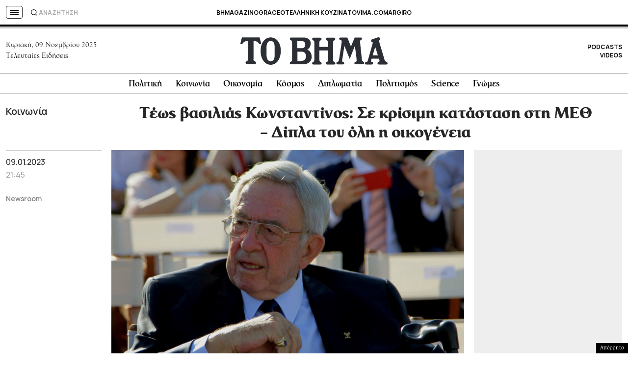

--- FILE ---
content_type: text/html; charset=utf-8
request_url: https://www.google.com/recaptcha/api2/aframe
body_size: 183
content:
<!DOCTYPE HTML><html><head><meta http-equiv="content-type" content="text/html; charset=UTF-8"></head><body><script nonce="5vvLpuU-YARnq3Yj8Td_Rw">/** Anti-fraud and anti-abuse applications only. See google.com/recaptcha */ try{var clients={'sodar':'https://pagead2.googlesyndication.com/pagead/sodar?'};window.addEventListener("message",function(a){try{if(a.source===window.parent){var b=JSON.parse(a.data);var c=clients[b['id']];if(c){var d=document.createElement('img');d.src=c+b['params']+'&rc='+(localStorage.getItem("rc::a")?sessionStorage.getItem("rc::b"):"");window.document.body.appendChild(d);sessionStorage.setItem("rc::e",parseInt(sessionStorage.getItem("rc::e")||0)+1);localStorage.setItem("rc::h",'1762653485581');}}}catch(b){}});window.parent.postMessage("_grecaptcha_ready", "*");}catch(b){}</script></body></html>

--- FILE ---
content_type: application/javascript; charset=utf-8
request_url: https://fundingchoicesmessages.google.com/f/AGSKWxVsPr4RXrVm3GMF61IS-AzKRFbHH4RgY9C8CkB6bj--WqtHu0uq8a365CI0A6RzDA8UxDI3ZongSYkUX6Ny_SRTXH3j0SJZfDxLfT4hCYwdmDrIMO1aoFIru6vCSCD15HbGbtwwxwuKpwHdxvJ9m_3Wa8B_OBK7nybOSxV_Q-yyZ4L06b34QBcQe3Ma/_/blogads./googleads./google_caf.js?/ads.gif-content-ad-
body_size: -1283
content:
window['ff8afc4d-33e2-4656-b636-5679da867fc4'] = true;